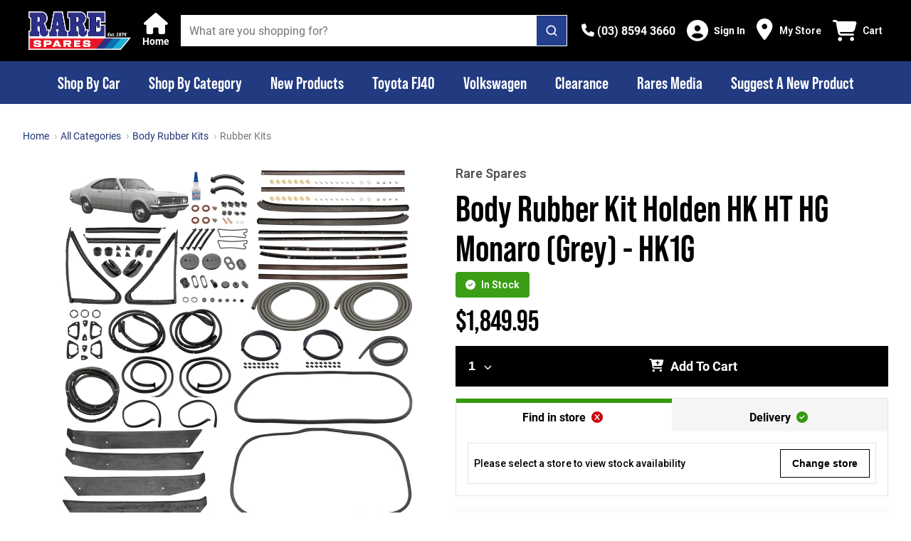

--- FILE ---
content_type: text/html; charset=utf-8
request_url: https://www.rarespares.net.au/products/body-rubber-kit-holden-hk-ht-hg-monaro-grey-hk1g
body_size: 3529
content:
<!doctype html>
<html >
  <head >
    <title>Rare Spares | More than just a part in your project</title><meta data-n-head="1" charset="utf-8"><meta data-n-head="1" name="viewport" content="width=device-width, initial-scale=1"><meta data-n-head="1" name="theme-color" content="#bd0f16"><meta data-n-head="1" data-hid="description" name="description" content="Australia&#x27;s largest store for Holden &amp;amp; Ford restoration spare parts and accessories. Buy our range of early &amp;amp; late Holden HQ HJ HX HZ HG HT HK WB LX LH UC LJ VL VK VH EH VC and more. Parts available for Ford XA XB XR XY XW and more. Visit our retail stores in Melbourne, Sydney, Brisbane, Adelaide and Perth and Christchurch NZ."><link data-n-head="1" rel="icon" type="image/png" href="/favicon.png"><link data-n-head="1" rel="preconnect" href="https://fonts.gstatic.com" crossorigin=""><link data-n-head="1" rel="preconnect" href="https://www.rarespares.net.au"><link data-n-head="1" rel="preconnect" href="https://a.storyblok.com" crossorigin=""><link data-n-head="1" rel="preconnect" href="https://cdn.shopify.com" crossorigin=""><link data-n-head="1" rel="dns-prefetch" href="https://fonts.googleapis.com"><link data-n-head="1" rel="dns-prefetch" href="https://static.zdassets.com"><link data-n-head="1" rel="dns-prefetch" href="https://ekr.zdassets.com"><link data-n-head="1" rel="preload" href="https://fonts.googleapis.com/css?family=Roboto:300,400,400i,500,600,7000&amp;display=swap" as="style"><link data-n-head="1" rel="stylesheet" href="https://fonts.googleapis.com/css?family=Roboto:300,400,400i,500,600,7000&amp;display=swap"><script data-n-head="1" id="gtm-script" data-hid="gtm-script" type="text/javascript">(function(w,d,s,l,i){w[l]=w[l]||[];w[l].push({'gtm.start':new Date().getTime(),event:'gtm.js'});var f=d.getElementsByTagName(s)[0],
        j=d.createElement(s),dl=l!='dataLayer'?'&l='+l:'';j.async=true;j.src='https://www.googletagmanager.com/gtm.js?id='+i+dl;f.parentNode.insertBefore(j,f);})(window,document,'script','dataLayer', 'GTM-P3KB6HH3');</script><script data-n-head="1" id="fa-kit-script" src="https://kit.fontawesome.com/6c4154815f.js" crossorigin="anonymous"></script><script data-n-head="1" id="ze-snippet" src="https://static.zdassets.com/ekr/snippet.js?key=Kf8wgF0heuhwjBmPVQ7qwteLlaXxvoAUEMVANa2X"></script><script data-n-head="1" id="klaviyo" async src="https://static.klaviyo.com/onsite/js/klaviyo.js?company_id=SBkQ6k"></script><script data-n-head="1" data-hid="scheme_organization" type="application/ld+json">{"@context":"https://schema.org","@type":"Organization","name":"Rare Spares","url":"https://rarespares.net.au/","logo":"https://rarespares.net.au/_ipx/w_400,f_svg/rs-logo.png","contactPoint":{"@type":"ContactPoint","email":"online@rarespares.net.au","contactType":"Support &amp; Customer Service","areaServed":"AUS","availableLanguage":["English"]},"sameAs":["https://www.facebook.com/rarespares","https://www.instagram.com/rarespares_official","https://www.youtube.com/user/raresparesaustralia"]}</script><script data-n-head="1" src="https://app.storyblok.com/f/storyblok-v2-latest.js"></script><link rel="modulepreload" href="/_nuxt/7d9b409.modern.js" as="script"><link rel="modulepreload" href="/_nuxt/080feac.modern.js" as="script"><link rel="preload" href="/_nuxt/css/0c05b0c.css" as="style"><link rel="modulepreload" href="/_nuxt/8a40380.modern.js" as="script"><link rel="preload" href="/_nuxt/css/7fbe943.css" as="style"><link rel="modulepreload" href="/_nuxt/da42999.modern.js" as="script">
  <link href="/_nuxt/css/0c05b0c.css" rel="stylesheet"><link href="/_nuxt/css/7fbe943.css" rel="stylesheet"></head>
  <body >
    <noscript data-n-head="1" id="gtm-noscript" data-hid="gtm-noscript" data-pbody="true"><iframe src="https://www.googletagmanager.com/ns.html?id=GTM-P3KB6HH3" height="0" width="0" style="display:none;visibility:hidden"></iframe></noscript><div id="__nuxt"><style>#nuxt-loading {  background: white;  visibility: hidden;  opacity: 0;  position: absolute;  left: 0;  right: 0;  top: 0;  bottom: 0;  display: flex;  justify-content: center;  align-items: center;  flex-direction: column;  animation: nuxtLoadingIn 10s ease;  -webkit-animation: nuxtLoadingIn 10s ease;  animation-fill-mode: forwards;  overflow: hidden;}@keyframes nuxtLoadingIn {  0% {visibility: hidden;opacity: 0;  }  20% {visibility: visible;opacity: 0;  }  100% {visibility: visible;opacity: 1;  }}@-webkit-keyframes nuxtLoadingIn {  0% {visibility: hidden;opacity: 0;  }  20% {visibility: visible;opacity: 0;  }  100% {visibility: visible;opacity: 1;  }}#nuxt-loading>div,#nuxt-loading>div:after {  border-radius: 50%;  width: 5rem;  height: 5rem;}#nuxt-loading>div {  font-size: 10px;  position: relative;  text-indent: -9999em;  border: .5rem solid #F5F5F5;  border-left: .5rem solid #fff;  -webkit-transform: translateZ(0);  -ms-transform: translateZ(0);  transform: translateZ(0);  -webkit-animation: nuxtLoading 1.1s infinite linear;  animation: nuxtLoading 1.1s infinite linear;}#nuxt-loading.error>div {  border-left: .5rem solid #ff4500;  animation-duration: 5s;}@-webkit-keyframes nuxtLoading {  0% {-webkit-transform: rotate(0deg);transform: rotate(0deg);  }  100% {-webkit-transform: rotate(360deg);transform: rotate(360deg);  }}@keyframes nuxtLoading {  0% {-webkit-transform: rotate(0deg);transform: rotate(0deg);  }  100% {-webkit-transform: rotate(360deg);transform: rotate(360deg);  }}</style><script>window.addEventListener('error', function () {  var e = document.getElementById('nuxt-loading');  if (e) {e.className += ' error';  }});</script><div id="nuxt-loading" aria-live="polite" role="status"><div>Loading...</div></div></div><script>window.__NUXT__=(function(a,b,c,d,e,f,g,h,i,j,k,l,m,n,o,p,q,r,s,t,u,v,w,x,y,z,A,B){x.VIC=[{placeId:"ChIJRSmniRtQ1moRYNCMIXVWBAU",name:"Rare Spares Campbellfield",label:"Campbellfield",address:y,openingHours:[],state:z,postcode:"3061",lat:-37.6714587,lng:144.9556482},{placeId:"ChIJHVv12uM61moRpbpIXEG5A88",name:"Rare Spares Bayswater",address:y,phone:"(03) 9729 0911",openingHours:[{day:p,hours:j,periods:[{close:{day:c,time:a},open:{day:c,time:b}},{close:{day:d,time:a},open:{day:d,time:b}},{close:{day:e,time:a},open:{day:e,time:b}},{close:{day:f,time:a},open:{day:f,time:b}},{close:{day:g,time:k},open:{day:g,time:b}},{close:{day:h,time:k},open:{day:h,time:b}}]},{day:q,hours:j,periods:[{close:{day:c,time:a},open:{day:c,time:b}},{close:{day:d,time:a},open:{day:d,time:b}},{close:{day:e,time:a},open:{day:e,time:b}},{close:{day:f,time:a},open:{day:f,time:b}},{close:{day:g,time:a},open:{day:g,time:b}},{close:{day:h,time:k},open:{day:h,time:i}}]},{day:r,hours:j,periods:[{close:{day:c,time:a},open:{day:c,time:b}},{close:{day:d,time:a},open:{day:d,time:b}},{close:{day:e,time:a},open:{day:e,time:b}},{close:{day:f,time:a},open:{day:f,time:b}},{close:{day:g,time:a},open:{day:g,time:b}},{close:{day:h,time:k},open:{day:h,time:i}}]},{day:s,hours:j,periods:[{close:{day:c,time:a},open:{day:c,time:b}},{close:{day:d,time:a},open:{day:d,time:b}},{close:{day:e,time:a},open:{day:e,time:b}},{close:{day:f,time:a},open:{day:f,time:b}},{close:{day:g,time:a},open:{day:g,time:b}},{close:{day:h,time:k},open:{day:h,time:i}}]},{day:t,hours:j,periods:[{close:{day:c,time:a},open:{day:c,time:b}},{close:{day:d,time:a},open:{day:d,time:b}},{close:{day:e,time:a},open:{day:e,time:b}},{close:{day:f,time:a},open:{day:f,time:b}},{close:{day:g,time:a},open:{day:g,time:b}},{close:{day:h,time:k},open:{day:h,time:i}}]},{day:u,hours:A,periods:[{close:{day:c,time:a},open:{day:c,time:b}},{close:{day:d,time:a},open:{day:d,time:b}},{close:{day:e,time:a},open:{day:e,time:b}},{close:{day:f,time:a},open:{day:f,time:b}},{close:{day:g,time:a},open:{day:g,time:b}},{close:{day:h,time:k},open:{day:h,time:i}}]},{day:v,hours:w,periods:[{close:{day:c,time:a},open:{day:c,time:b}},{close:{day:d,time:a},open:{day:d,time:b}},{close:{day:e,time:a},open:{day:e,time:b}},{close:{day:f,time:a},open:{day:f,time:b}},{close:{day:g,time:a},open:{day:g,time:b}},{close:{day:h,time:k},open:{day:h,time:i}}]}],state:z,postcode:"3153",lat:-37.8259555,lng:145.2862988}];x.WA=[{placeId:"ChIJo_zqG6KvMioRGnMu_xrzC9s",name:"Rare Spares Perth",address:"1\u002F37 Hutton St, Osborne Park WA 6017, Australia",phone:"(08) 9446 8788",openingHours:[{day:p,hours:j,periods:[{close:{day:c,time:a},open:{day:c,time:b}},{close:{day:d,time:a},open:{day:d,time:b}},{close:{day:e,time:a},open:{day:e,time:b}},{close:{day:f,time:a},open:{day:f,time:b}},{close:{day:g,time:a},open:{day:g,time:b}},{close:{day:h,time:l},open:{day:h,time:i}}]},{day:q,hours:j,periods:[{close:{day:c,time:a},open:{day:c,time:b}},{close:{day:d,time:a},open:{day:d,time:b}},{close:{day:e,time:a},open:{day:e,time:b}},{close:{day:f,time:a},open:{day:f,time:b}},{close:{day:g,time:a},open:{day:g,time:b}},{close:{day:h,time:l},open:{day:h,time:i}}]},{day:r,hours:j,periods:[{close:{day:c,time:a},open:{day:c,time:b}},{close:{day:d,time:a},open:{day:d,time:b}},{close:{day:e,time:a},open:{day:e,time:b}},{close:{day:f,time:a},open:{day:f,time:b}},{close:{day:g,time:a},open:{day:g,time:b}},{close:{day:h,time:l},open:{day:h,time:i}}]},{day:s,hours:j,periods:[{close:{day:c,time:a},open:{day:c,time:b}},{close:{day:d,time:a},open:{day:d,time:b}},{close:{day:e,time:a},open:{day:e,time:b}},{close:{day:f,time:a},open:{day:f,time:b}},{close:{day:g,time:a},open:{day:g,time:b}},{close:{day:h,time:l},open:{day:h,time:i}}]},{day:t,hours:j,periods:[{close:{day:c,time:a},open:{day:c,time:b}},{close:{day:d,time:a},open:{day:d,time:b}},{close:{day:e,time:a},open:{day:e,time:b}},{close:{day:f,time:a},open:{day:f,time:b}},{close:{day:g,time:a},open:{day:g,time:b}},{close:{day:h,time:l},open:{day:h,time:i}}]},{day:u,hours:"9:00 AM – 1:00 PM",periods:[{close:{day:c,time:a},open:{day:c,time:b}},{close:{day:d,time:a},open:{day:d,time:b}},{close:{day:e,time:a},open:{day:e,time:b}},{close:{day:f,time:a},open:{day:f,time:b}},{close:{day:g,time:a},open:{day:g,time:b}},{close:{day:h,time:l},open:{day:h,time:i}}]},{day:v,hours:w,periods:[{close:{day:c,time:a},open:{day:c,time:b}},{close:{day:d,time:a},open:{day:d,time:b}},{close:{day:e,time:a},open:{day:e,time:b}},{close:{day:f,time:a},open:{day:f,time:b}},{close:{day:g,time:a},open:{day:g,time:b}},{close:{day:h,time:l},open:{day:h,time:i}}]}],state:"WA",postcode:"6017",lat:-31.9038105,lng:115.8173904}];x.QLD=[{placeId:"ChIJdyFW7ntDkWsRNp7rzJyPgsA",name:"Rare Spares Brisbane",address:"19 Moss St, Slacks Creek QLD 4127, Australia",phone:"(07) 3216 2600",openingHours:[{day:p,hours:j,periods:[{close:{day:c,time:a},open:{day:c,time:b}},{close:{day:d,time:a},open:{day:d,time:b}},{close:{day:e,time:a},open:{day:e,time:b}},{close:{day:f,time:a},open:{day:f,time:b}},{close:{day:g,time:a},open:{day:g,time:b}},{close:{day:h,time:k},open:{day:h,time:i}}]},{day:q,hours:j,periods:[{close:{day:c,time:a},open:{day:c,time:b}},{close:{day:d,time:a},open:{day:d,time:b}},{close:{day:e,time:a},open:{day:e,time:b}},{close:{day:f,time:a},open:{day:f,time:b}},{close:{day:g,time:a},open:{day:g,time:b}},{close:{day:h,time:k},open:{day:h,time:i}}]},{day:r,hours:j,periods:[{close:{day:c,time:a},open:{day:c,time:b}},{close:{day:d,time:a},open:{day:d,time:b}},{close:{day:e,time:a},open:{day:e,time:b}},{close:{day:f,time:a},open:{day:f,time:b}},{close:{day:g,time:a},open:{day:g,time:b}},{close:{day:h,time:k},open:{day:h,time:i}}]},{day:s,hours:j,periods:[{close:{day:c,time:a},open:{day:c,time:b}},{close:{day:d,time:a},open:{day:d,time:b}},{close:{day:e,time:a},open:{day:e,time:b}},{close:{day:f,time:a},open:{day:f,time:b}},{close:{day:g,time:a},open:{day:g,time:b}},{close:{day:h,time:k},open:{day:h,time:i}}]},{day:t,hours:j,periods:[{close:{day:c,time:a},open:{day:c,time:b}},{close:{day:d,time:a},open:{day:d,time:b}},{close:{day:e,time:a},open:{day:e,time:b}},{close:{day:f,time:a},open:{day:f,time:b}},{close:{day:g,time:a},open:{day:g,time:b}},{close:{day:h,time:k},open:{day:h,time:i}}]},{day:u,hours:A,periods:[{close:{day:c,time:a},open:{day:c,time:b}},{close:{day:d,time:a},open:{day:d,time:b}},{close:{day:e,time:a},open:{day:e,time:b}},{close:{day:f,time:a},open:{day:f,time:b}},{close:{day:g,time:a},open:{day:g,time:b}},{close:{day:h,time:k},open:{day:h,time:i}}]},{day:v,hours:w,periods:[{close:{day:c,time:a},open:{day:c,time:b}},{close:{day:d,time:a},open:{day:d,time:b}},{close:{day:e,time:a},open:{day:e,time:b}},{close:{day:f,time:a},open:{day:f,time:b}},{close:{day:g,time:a},open:{day:g,time:b}},{close:{day:h,time:k},open:{day:h,time:i}}]}],state:"QLD",postcode:"4127",lat:-27.6247052,lng:153.1191343}];x.NSW=[{placeId:"ChIJTdBVPzqYEmsRUCsSt5T9WFg",name:"Rare Spares Sydney",address:"2 3\u002F14 St Martins Cres, Blacktown NSW 2148, Australia",phone:"(02) 9769 0655",openingHours:[{day:p,hours:j,periods:[{close:{day:c,time:a},open:{day:c,time:b}},{close:{day:d,time:a},open:{day:d,time:b}},{close:{day:e,time:a},open:{day:e,time:b}},{close:{day:f,time:a},open:{day:f,time:b}},{close:{day:g,time:a},open:{day:g,time:b}},{close:{day:h,time:a},open:{day:h,time:i}}]},{day:q,hours:j,periods:[{close:{day:c,time:a},open:{day:c,time:b}},{close:{day:d,time:a},open:{day:d,time:b}},{close:{day:e,time:a},open:{day:e,time:b}},{close:{day:f,time:a},open:{day:f,time:b}},{close:{day:g,time:a},open:{day:g,time:b}},{close:{day:h,time:a},open:{day:h,time:i}}]},{day:r,hours:j,periods:[{close:{day:c,time:a},open:{day:c,time:b}},{close:{day:d,time:a},open:{day:d,time:b}},{close:{day:e,time:a},open:{day:e,time:b}},{close:{day:f,time:a},open:{day:f,time:b}},{close:{day:g,time:a},open:{day:g,time:b}},{close:{day:h,time:a},open:{day:h,time:i}}]},{day:s,hours:j,periods:[{close:{day:c,time:a},open:{day:c,time:b}},{close:{day:d,time:a},open:{day:d,time:b}},{close:{day:e,time:a},open:{day:e,time:b}},{close:{day:f,time:a},open:{day:f,time:b}},{close:{day:g,time:a},open:{day:g,time:b}},{close:{day:h,time:a},open:{day:h,time:i}}]},{day:t,hours:j,periods:[{close:{day:c,time:a},open:{day:c,time:b}},{close:{day:d,time:a},open:{day:d,time:b}},{close:{day:e,time:a},open:{day:e,time:b}},{close:{day:f,time:a},open:{day:f,time:b}},{close:{day:g,time:a},open:{day:g,time:b}},{close:{day:h,time:a},open:{day:h,time:i}}]},{day:u,hours:"9:00 AM – 5:00 PM",periods:[{close:{day:c,time:a},open:{day:c,time:b}},{close:{day:d,time:a},open:{day:d,time:b}},{close:{day:e,time:a},open:{day:e,time:b}},{close:{day:f,time:a},open:{day:f,time:b}},{close:{day:g,time:a},open:{day:g,time:b}},{close:{day:h,time:a},open:{day:h,time:i}}]},{day:v,hours:w,periods:[{close:{day:c,time:a},open:{day:c,time:b}},{close:{day:d,time:a},open:{day:d,time:b}},{close:{day:e,time:a},open:{day:e,time:b}},{close:{day:f,time:a},open:{day:f,time:b}},{close:{day:g,time:a},open:{day:g,time:b}},{close:{day:h,time:a},open:{day:h,time:i}}]}],state:"NSW",postcode:"2148",lat:-33.780313,lng:150.9196287}];x.SA=[{placeId:"ChIJEV5wpnfPsGoRUlzaO2jEUEU",name:"Rare Spares Adelaide",address:"152 Sir Donald Bradman Dr, Hilton SA 5033, Australia",phone:"(08) 8354 0777",openingHours:[{day:p,hours:j,periods:[{close:{day:c,time:a},open:{day:c,time:b}},{close:{day:d,time:a},open:{day:d,time:b}},{close:{day:e,time:a},open:{day:e,time:b}},{close:{day:f,time:a},open:{day:f,time:b}},{close:{day:g,time:a},open:{day:g,time:b}},{close:{day:h,time:m},open:{day:h,time:i}}]},{day:q,hours:j,periods:[{close:{day:c,time:a},open:{day:c,time:b}},{close:{day:d,time:a},open:{day:d,time:b}},{close:{day:e,time:a},open:{day:e,time:b}},{close:{day:f,time:a},open:{day:f,time:b}},{close:{day:g,time:a},open:{day:g,time:b}},{close:{day:h,time:m},open:{day:h,time:i}}]},{day:r,hours:j,periods:[{close:{day:c,time:a},open:{day:c,time:b}},{close:{day:d,time:a},open:{day:d,time:b}},{close:{day:e,time:a},open:{day:e,time:b}},{close:{day:f,time:a},open:{day:f,time:b}},{close:{day:g,time:a},open:{day:g,time:b}},{close:{day:h,time:m},open:{day:h,time:i}}]},{day:s,hours:j,periods:[{close:{day:c,time:a},open:{day:c,time:b}},{close:{day:d,time:a},open:{day:d,time:b}},{close:{day:e,time:a},open:{day:e,time:b}},{close:{day:f,time:a},open:{day:f,time:b}},{close:{day:g,time:a},open:{day:g,time:b}},{close:{day:h,time:m},open:{day:h,time:i}}]},{day:t,hours:j,periods:[{close:{day:c,time:a},open:{day:c,time:b}},{close:{day:d,time:a},open:{day:d,time:b}},{close:{day:e,time:a},open:{day:e,time:b}},{close:{day:f,time:a},open:{day:f,time:b}},{close:{day:g,time:a},open:{day:g,time:b}},{close:{day:h,time:m},open:{day:h,time:i}}]},{day:u,hours:"9:00 AM – 12:00 PM",periods:[{close:{day:c,time:a},open:{day:c,time:b}},{close:{day:d,time:a},open:{day:d,time:b}},{close:{day:e,time:a},open:{day:e,time:b}},{close:{day:f,time:a},open:{day:f,time:b}},{close:{day:g,time:a},open:{day:g,time:b}},{close:{day:h,time:m},open:{day:h,time:i}}]},{day:v,hours:w,periods:[{close:{day:c,time:a},open:{day:c,time:b}},{close:{day:d,time:a},open:{day:d,time:b}},{close:{day:e,time:a},open:{day:e,time:b}},{close:{day:f,time:a},open:{day:f,time:b}},{close:{day:g,time:a},open:{day:g,time:b}},{close:{day:h,time:m},open:{day:h,time:i}}]}],state:"SA",postcode:"5033",lat:-34.9319837,lng:138.5628108}];return {config:{componentConfig:{UCHeroGallery:{wrapAround:n,delay:5000,fixedAspectRatio:o},StoryblokWebsiteBanner:{categoryPrefix:"parts"},ProductDeliveryEstimate:{showEstimateButton:n,showDeliveryCost:n},ProductFitmentBar:{emptyStateIcon:"fa-motorcycle",doesFitIcon:"fa-thumbs-up"},UCFiltersConfig:{expandAll:o},ProductCard:{showPartNumber:o,showStockStatusOnly:n,showSavingsTag:n}},composableConfig:{useBrandLink:{vendorLinks:o},useNearbyStores:{storesList:x},useStoresList:{storesList:x},useDeliveryPrice:{freeShippingThreshold:150,shippingFlatRate:9.5},useFilters:{filters:["vehicle","category","price","availability"],hideCategoryFilterOnVehicleRoute:o}},globalConfig:{supportFreeSale:o},appIdentifier:"vsf2spcon_",appVersion:"17\u002F01\u002F2026, 7:25:38 am AEST",recaptchaSiteKey:"6LdKb9YpAAAAAN4KOXFW3DGysHrCNECixMfwfw_l",ENV:"prod",BASE_URL:B,PROD_URL:B,GOOGLE_PLACES_API_URL:"https:\u002F\u002Fmaps.googleapis.com\u002Fmaps\u002Fapi",GOOGLE_PLACES_API_KEY:"AIzaSyDx_Gb2IIuDrSULeSleJQWvWih-G0NTi4U",clientId:"shp_687ac934-81b4-4988-9266-82f1eafb2608",shopifyStorefrontToken:"a8115c7fb5af6bd232ea10e097f91baa",tokenExchangeAudience:"",returnsPortalBaseURL:"https:\u002F\u002Freturns.rarespares.net.au",shopId:65032913068,authorizationEndpoint:"https:\u002F\u002Fshopify.com\u002F65032913068\u002Fauth\u002Foauth\u002Fauthorize",logoutEndpoint:"https:\u002F\u002Fshopify.com\u002F65032913068\u002Fauth\u002Flogout",accessTokenEndpoint:"https:\u002F\u002Fshopify.com\u002F65032913068\u002Fauth\u002Foauth\u002Ftoken",callbackURL:"https:\u002F\u002Fwww.rarespares.net.au\u002Fcallback",logoutCallbackURL:"https:\u002F\u002Fwww.rarespares.net.au\u002Flogout",customerAccountEndpoint:"https:\u002F\u002Fshopify.com\u002F65032913068\u002Faccount\u002Fcustomer\u002Fapi\u002F2025-01\u002Fgraphql",featureFlagEnabled:n,_app:{basePath:"\u002F",assetsPath:"\u002F_nuxt\u002F",cdnURL:null}}}}("1700","0830",1,2,3,4,5,6,"0900","8:30 AM – 5:00 PM","1400","1300","1200",false,true,"Monday","Tuesday","Wednesday","Thursday","Friday","Saturday","Sunday","Closed",{},"2B 430 Mahoneys Road, Campbellfield VIC 3061, Australia","VIC","9:00 AM – 2:00 PM","www.rarespares.net.au"))</script>
  <script src="/_nuxt/7d9b409.modern.js" type="module"></script><script src="/_nuxt/080feac.modern.js" type="module"></script><script src="/_nuxt/8a40380.modern.js" type="module"></script><script src="/_nuxt/da42999.modern.js" type="module"></script><script src="/_nuxt/0a1537f.js" nomodule></script><script src="/_nuxt/56b1413.js" nomodule></script><script src="/_nuxt/5b78446.js" nomodule></script><script src="/_nuxt/a9858cf.js" nomodule></script><script>!function(){var e=document,t=e.createElement("script");if(!("noModule"in t)&&"onbeforeload"in t){var n=!1;e.addEventListener("beforeload",(function(e){if(e.target===t)n=!0;else if(!e.target.hasAttribute("nomodule")||!n)return;e.preventDefault()}),!0),t.type="module",t.src=".",e.head.appendChild(t),t.remove()}}()</script></body>
</html>


--- FILE ---
content_type: application/javascript; charset=UTF-8
request_url: https://www.rarespares.net.au/_nuxt/cf9e9b6.modern.js
body_size: 2159
content:
(window.webpackJsonp=window.webpackJsonp||[]).push([[21],{1002:function(e,t,n){"use strict";n(10),n(27),n(29),n(72),n(26);var r=n(0),o=n(43),c=n(7),{getAppliedPriceRanges:l,getActiveCategory:d,getSearchPriceRangeFilterValue:h,getSearchAvailabilityFilterValue:v}=Object(o.b)(),f=e=>{var t,n=Object(r.s)(e),{query:o}=n,l=(null===(t=o[c.T])||void 0===t?void 0:t.toString())||"";return l?decodeURIComponent(l):""},y=e=>{var t;return(null===(t=Object(r.s)(e).query[c.P])||void 0===t?void 0:t.toString())||""},m=e=>{var t,n=(null===(t=Object(r.s)(e).query[c.t])||void 0===t?void 0:t.toString())||"1";return parseInt(n,10)},O=e=>{var t,n=(null===(t=Object(r.s)(e).query["per-page"])||void 0===t?void 0:t.toString())||"20";return parseInt(n,10)},j=e=>{var t,n=Object(r.s)(e);return l((null===(t=n.query[c.w])||void 0===t?void 0:t.toString())||"")},S=e=>{var t=Object(r.s)(e).query[c.D];return t?decodeURIComponent(t.toString()).split(",").filter(Boolean):[]},w=e=>{var t=Object(r.s)(e),n=d(t);return"".concat(c.K).concat(n)},C=e=>{var t=(e=>{var t,n=null!==(t=Object(r.s)(e).query[c.ab])&&void 0!==t?t:"";return decodeURIComponent(n.toString()).split(c.I).join(c.F)})(Object(r.s)(e));if(t)return"".concat(c.K).concat(t)},P=(e,t)=>e.find((e=>e.handle===t)),I=e=>e.includes(c.Q);t.a=(e,t)=>{var n,o,{shopifyCategories:c,preAppliedCategory:l}=t,d=Object(r.s)(e),h=f(d),v=y(d),D=m(d),E=O(d),N=j(d),_=S(d),L=w(d),$=C(d);$&&(o=P(c,$));var H=P(c,L),R=I(null!=l?l:"")||I(null!==(n=null==H?void 0:H.title)&&void 0!==n?n:"");return{query:v,page:D-1,facets:["collections","vendor","product_type","option_colour","option_size","variant_options_1","variant_options_2","variant_options_3","inventory_quantity"],filters:A({hasSearchedWithinAPromotionCategory:R,preAppliedCategory:l,priceRanges:N,category:H,vehicle:o,availabilities:_}),hitsPerPage:E,sortBy:h}};var A=function(){var e=arguments.length>0&&void 0!==arguments[0]?arguments[0]:{},{hasSearchedWithinAPromotionCategory:t=!1,preAppliedCategory:n="",priceRanges:r=[],category:o,vehicle:l,availabilities:d}=e,f='collections:"'.concat(c.J,'"');if(t&&(f="".concat(f,' AND tags:"').concat(c.O,'"')),n){var y='collections:"'.concat(n,'"');f=f?"".concat(f," AND ").concat(y):y}if(r.length){var m=h(r);f=f?"".concat(f," AND ").concat(m):m}if(o&&o.handle){var O='collections:"'.concat(o.handle,'"');f=f?"".concat(f," AND ").concat(O):O}if(l&&l.handle){var j='collections:"'.concat(l.handle,'"');f=f?"".concat(f," AND ").concat(j):j}return(null==d?void 0:d.length)&&(f="".concat(f," AND ").concat(v(d))),f}},1391:function(e,t,n){"use strict";n.r(t);var r=n(3),o=(n(14),n(37),n(15),n(10),n(36),n(197),n(0)),c=n(195),l=n(336),d=n(337),h=n(1002),v=n(13),f=n(5),y=n(18),m=n(196),O=n(955),j=n(7),S=["PopularCategoriesCarousel.categories","BrandCarousel.brands"],w=Object(o.b)({name:"CategoriesListingPageRoute",components:{LazyHydrate:O.a,CategoriesListingPage:()=>n.e(37).then(n.bind(null,1398))},transition:"fade",setup(){var e=Object(o.w)(),{$config:t}=Object(o.u)(),n=Object(o.a)((()=>j.e)),{resolveShopifyData:O}=Object(f.h)(),{search:w,result:C,loading:P}=Object(v.h)(e.value.fullPath),{shopifyCategories:I}=Object(c.a)(),A=Object(h.a)(e,{shopifyCategories:I.value}),D=Object(o.a)((()=>Object(d.a)(C.value,I.value).filter((e=>1===e.level))));Object(o.m)("topLevelCategories",D);var{search:E,content:N={},loading:_,error:L}=Object(y.h)("".concat(n.value,"-story")),{initStoryblokBridgeSSRData:$,pageData:H}=Object(y.m)("".concat(e.value.path,"-data"),S),R=Object(o.a)((()=>N.value));Object(o.t)(Object(r.a)((function*(){yield Promise.allSettled([R.value.length||R.value.component?null:E({url:n.value,version:Object(m.a)(t.ENV,e.value),relations:S.join(",")}),w(A)]).then((()=>O(N.value))),yield $(N)})),"Pbcp4Gac9qJCSQhFVg/cog==");var{mapStructuredDataMetaInfo:B,buildPLPStructuredData:k}=Object(l.a)();return Object(o.v)({script:B(k({breadcrumbs:[{text:"Home",link:"/"},{text:"Shop all Categories",link:"/parts"}]}))}),{categoriesLoading:P,pageData:H,categoriesStoryLoading:_,categoriesStoryError:L}},head:{}}),C=n(2),component=Object(C.a)(w,(function(){var e=this,t=e.$createElement,n=e._self._c||t;return n("LazyHydrate",{attrs:{"when-visible":""}},[e.categoriesStoryLoading?e._e():n("categories-listing-page",{attrs:{story:e.pageData,"story-loading":e.categoriesLoading,"categories-loading":e.categoriesLoading,error:e.categoriesStoryError.search}})],1)}),[],!1,null,null,null);t.default=component.exports},955:function(e,t,n){"use strict";var r=new Map;var o="undefined"==typeof window;function c(component,e){return Object.assign({mixins:[{beforeCreate:function(){this.cleanupHandlers=[];var e=function(){var e=function(){},t=new Promise((function(t){e=t}));return{hydrate:e,hydrationPromise:t}}(),t=e.hydrate,n=e.hydrationPromise;this.Nonce=function(e){var component=e.component,t=e.hydrationPromise;return o?component:function(){return t.then((function(){return function(e){return"function"==typeof e}(e=component)?e().then((function(e){return e.default})):e;var e}))}}({component:component,hydrationPromise:n}),this.hydrate=t,this.hydrationPromise=n},beforeDestroy:function(){this.cleanup()},mounted:function(){var e=this;if(this.$el.nodeType!==Node.COMMENT_NODE){if(!this.never){if(this.whenVisible){var t=function(e){if("undefined"==typeof IntersectionObserver)return null;var t=JSON.stringify(e);if(r.has(t))return r.get(t);var n=new IntersectionObserver((function(e){e.forEach((function(e){(e.isIntersecting||e.intersectionRatio>0)&&e.target.hydrate&&e.target.hydrate()}))}),e);return r.set(t,n),n}(!0!==this.whenVisible?this.whenVisible:void 0);if(!t)return void this.hydrate();this.$el.hydrate=this.hydrate;var n=function(){return t.unobserve(e.$el)};return this.cleanupHandlers.push(n),this.hydrationPromise.then(n),void t.observe(this.$el)}if(this.whenIdle){if(!("requestIdleCallback"in window)||!("requestAnimationFrame"in window))return void this.hydrate();var o=requestIdleCallback((function(){requestAnimationFrame(e.hydrate)}),{timeout:this.idleTimeout}),c=function(){return cancelIdleCallback(o)};this.cleanupHandlers.push(c),this.hydrationPromise.then(c)}if(this.interactionEvents&&this.interactionEvents.length){var l={capture:!0,once:!0,passive:!0};this.interactionEvents.forEach((function(t){e.$el.addEventListener(t,e.hydrate,l);e.cleanupHandlers.push((function(){e.$el.removeEventListener(t,e.hydrate,l)}))}))}}}else this.hydrate()},methods:{cleanup:function(){this.cleanupHandlers.forEach((function(e){return e()}))}},render:function(e){return e(this.Nonce,{attrs:this.$attrs,on:this.$listeners,scopedSlots:this.$scopedSlots},this.$slots.default)}}]},e)}var l=c({render:function(){return this.$slots.default}},{props:{idleTimeout:{default:2e3,type:Number},never:{type:Boolean},onInteraction:{type:[Array,Boolean,String]},triggerHydration:{default:!1,type:Boolean},whenIdle:{type:Boolean},whenVisible:{type:[Boolean,Object]}},computed:{interactionEvents:function(){return this.onInteraction?!0===this.onInteraction?["focus"]:Array.isArray(this.onInteraction)?this.onInteraction:[this.onInteraction]:[]}},watch:{triggerHydration:{immediate:!0,handler:function(e){e&&this.hydrate()}}}});t.a=l}}]);
//# sourceMappingURL=cf9e9b6.modern.js.map